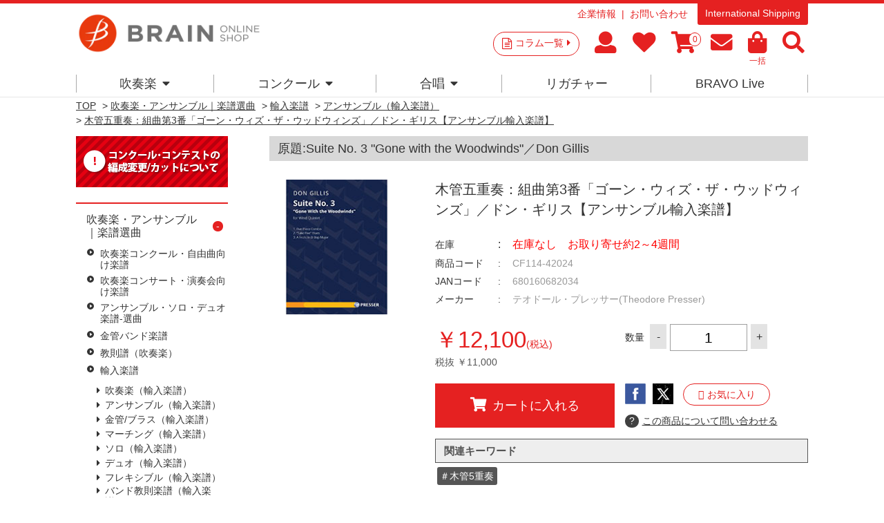

--- FILE ---
content_type: text/html; charset=utf-8
request_url: https://www.brain-shop.net/shop/customer/bookmark.aspx
body_size: 36645
content:
<!DOCTYPE html>
<html data-browse-mode="P" lang="ja" >
<head>
<meta charset="UTF-8">
<title>ブレーン・オンライン・ショップ ｜お気に入り吹奏楽・アンサンブル・合唱の通販サイト</title>



<meta name="description" content="吹奏楽、アンサンブル、合唱のコンクール商品やCD、DVD、楽譜を販売しています。コラムなど最新情報からコンクールやコンサートの選曲に便利な全曲試聴や楽譜閲覧あり。吹奏楽,合唱,楽譜,CD,DVD,アンサンブル,フレキシブルブレーン・オンライン・ショップは様々なサービスで皆様をお待ちしています">
<meta name="keywords" content="吹奏楽,合唱,楽譜,CD,DVD,アンサンブル,フレキシブルコンクール,コンサート,自由曲,課題曲,吹奏楽コンクール,演奏会">
<meta name="robots" content="noindex">
<meta name="msvalidate.01" content="E813DA453EEC6B37608BCD7A7A60CBA0" />
<!--Instagram Shop認証-->
<meta name="facebook-domain-verification" content="50sha2bfmyhu15jsqozvsr7ebsd2bj" />

<link rel="stylesheet" type="text/css" href="https://ajax.googleapis.com/ajax/libs/jqueryui/1.12.1/themes/ui-lightness/jquery-ui.min.css">
<script src="https://ajax.googleapis.com/ajax/libs/jquery/2.2.0/jquery.min.js"></script>

<!-- Google Tag Manager -->
<script>(function(w,d,s,l,i){w[l]=w[l]||[];w[l].push({'gtm.start':
new Date().getTime(),event:'gtm.js'});var f=d.getElementsByTagName(s)[0],
j=d.createElement(s),dl=l!='dataLayer'?'&l='+l:'';j.async=true;j.src=
'https://www.googletagmanager.com/gtm.js?id='+i+dl;f.parentNode.insertBefore(j,f);
})(window,document,'script','dataLayer','GTM-PN5WB2F');</script>
<!-- End Google Tag Manageer -->

<!-- Global site tag (gtag.js) - Google Analytics -->
<script async src="https://www.googletagmanager.com/gtag/js?id=G-2PDV4Q5GPB"></script>
<script>
  const tracking_code = "G-2PDV4Q5GPB";
  window.dataLayer = window.dataLayer || [];
  function gtag(){dataLayer.push(arguments);}
  gtag('js', new Date());
  gtag('config', tracking_code, { send_page_view: false });

window.onload = function(){
  var mailDom = document.getElementsByName('uid');
  var pwdDom = document.getElementsByName('pwd');
  var certDom = document.getElementsByName('cert_key');

  if(!((mailDom.length > 0 && pwdDom.length > 0) || certDom.length > 0)) {
    gtag('config', tracking_code);
  }
};
</script>


<link rel="stylesheet" type="text/css" href="https://maxcdn.bootstrapcdn.com/font-awesome/4.7.0/css/font-awesome.min.css">
<link rel="stylesheet" href="https://use.fontawesome.com/releases/v5.15.4/css/all.css">
<link href="https://use.fontawesome.com/releases/v5.0.6/css/all.css" rel="stylesheet" >
<link rel="stylesheet" type="text/css" href="/css/sys/reset.css">
<link rel="stylesheet" type="text/css" href="/css/sys/base.css">
<link rel="stylesheet" type="text/css" href="/css/sys/base_form.css">
<link rel="stylesheet" type="text/css" href="/css/sys/base_misc.css">
<link rel="stylesheet" type="text/css" href="/css/sys/layout.css">
<link rel="stylesheet" type="text/css" href="/css/sys/block_common.css">
<link rel="stylesheet" type="text/css" href="/css/sys/block_customer.css">
<link rel="stylesheet" type="text/css" href="/css/sys/block_goods.css">
<link rel="stylesheet" type="text/css" href="/css/sys/block_order.css">
<link rel="stylesheet" type="text/css" href="/css/sys/block_misc.css">
<link rel="stylesheet" type="text/css" href="/css/usr/base.css">
<link rel="stylesheet" type="text/css" href="/css/usr/layout.css">
<link rel="stylesheet" type="text/css" href="/css/usr/block.css">
<link rel="stylesheet" type="text/css" href="/css/usr/user.css">
<link rel="stylesheet" type="text/css" href="/css/usr/event.css">
<script src="https://ajax.googleapis.com/ajax/libs/jquery/2.2.4/jquery.min.js"></script>
<script src="https://ajax.googleapis.com/ajax/libs/jqueryui/1.12.1/jquery-ui.min.js"></script>
<script src="/lib/jquery.cookie.js"></script>
<script src="/lib/jquery.balloon.js"></script>
<script src="/lib/goods/jquery.tile.min.js"></script>
<script src="/lib/modernizr-custom.js"></script>
<script src="/js/sys/common.js"></script>
<script src="/js/sys/search_suggest.js"></script>
<script src="/js/sys/sys.js"></script>
<script src="/js/sys/ui.js"></script>
<script src="/js/usr/user.js"></script>
<script src="/js/usr/audiojs/audio.min.js"></script>

<link rel="SHORTCUT ICON" href="/favicon.ico">
<!-- etm meta -->
<meta property="etm:device" content="desktop" />
<meta property="etm:page_type" content="" />
<meta property="etm:cart_item" content="[]" />
<meta property="etm:attr" content="" />

<script>
  audiojs.events.ready(function() {
    audiojs.createAll();
  });
</script>

<meta property="og:image" content="https://brain-shop.net/img/shop_img/ogp.jpg" />
<meta name="google-site-verification" content="V9kc4IcuLtQ-rZq3QvH-ORBsgeWLN_2RyCDoh0jgaMo" />

<meta name="google-site-verification" content="ekp63_8Fvn_aICtP7leVuAULrGnqrKTxKOT_n_Iq9ZA" />

<!-- User Heat Tag -->
<script type="text/javascript">
(function(add, cla){window['UserHeatTag']=cla;window[cla]=window[cla]||function(){(window[cla].q=window[cla].q||[]).push(arguments)},window[cla].l=1*new Date();var ul=document.createElement('script');var tag = document.getElementsByTagName('script')[0];ul.async=1;ul.src=add;tag.parentNode.insertBefore(ul,tag);})('//uh.nakanohito.jp/uhj2/uh.js', '_uhtracker');_uhtracker({id:'uh3ue94qxM'});
</script>

<link href="https://fonts.googleapis.com/css?family=Lato:400,700|Noto+Sans+JP:400,700" rel="stylesheet">


<!-- End User Heat Tag -->


<script src="/js/sys/goods_ajax_cart.js"></script>
<script src="/js/sys/goods_ajax_bookmark.js"></script>
<script src="/js/sys/goods_ajax_quickview.js"></script>
<script>
  (function(i,s,o,g,r,a,m){i['GoogleAnalyticsObject']=r;i[r]=i[r]||function(){
  (i[r].q=i[r].q||[]).push(arguments)},i[r].l=1*new Date();a=s.createElement(o),
  m=s.getElementsByTagName(o)[0];a.async=1;a.src=g;m.parentNode.insertBefore(a,m)
  })(window,document,'script','//www.google-analytics.com/analytics.js','ga');

  ga('create', 'UA-6879224-1', 'auto');
  ga('require', 'displayfeatures');
  ga('require', 'linkid', 'linkid.js');
  ga('send', 'pageview','/shop/customer/login.aspx');



</script>


<script type="text/javascript" src="//d.rcmd.jp/brain-shop.net/item/recommend.js" charset="UTF-8"></script>
</head>
<body class="page-login" >



<div class="wrapper">
	<div class="fixedheader--wrap">
		<div class="fixedheader">
			
	
			

<header id="header" class="pane-header">
	<div class="container">
		<div class="block-header-logo">
			<a class="block-header-logo--link" href="/shop/"><img class="block-header-logo--img" alt="ブレーン・オンライン・ショップ" src="https://brain-music.imgix.net/head_logo.png?auto=format%2Ccompress"></a>
		</div>
		<div class="block-headernav">
			<div class="block-headernav--item-sublist">
				<ul>
					<li><a href="https://www.brain-music.com/">企業情報</a></li>
					<li><!--<a href="/shop/contact/contact.aspx">--><a href="/shop/pages/qapage.aspx">お問い合わせ</a></li>
				</ul>
				<p><a href="/shop/pages/english.aspx">International Shipping</a></p>
			</div>
			<div class="block-headernav--item-list">
				<p><a href="/shop/c/c20/">コラム一覧<i class="fa fa-caret-right" aria-hidden="true"></i></a></p>
				<ul>
					<li><a href="/shop/customer/menu.aspx"><i class="fa  fa-user" aria-hidden="true"></i><span class="text__hide">マイページ</span></a></li>
					<li><a href="/shop/customer/bookmark.aspx"><i class="fa fa-heart" aria-hidden="true"></i><span class="text__hide">お気に入り</span></a></li>
					<li><a href="/shop/cart/cart.aspx"><span class="block-headernav--cart-count js-cart-count"></span><i class="fa fa-shopping-cart" aria-hidden="true"></i><span class="text__hide">買い物かご</span></a></li>
					<li><a href="/shop/mail/mag.aspx"><i class="fa fa-envelope" aria-hidden="true"></i><span class="text__hide">メルマガ</span></a></li>
					<li><a href="/shop/quickorder/quickorder.aspx"><i class="fa fa-shopping-bag" aria-hidden="true"></i><span>一括</span></a></li>
					<li class="header--search-button"><i class="fa  fa-search" aria-hidden="true"></i><span class="text__hide">検索</span></li>
				</ul>
				<div class="block-global-search"><div>
					<form name="frmSearch" method="get" action="/shop/goods/search.aspx">
						<input type="hidden" name="search" value="x">
						<input class="block-global-search--keyword js-suggest-search" type="text" value="" tabindex="1" id="keyword" placeholder="サイト内キーワード検索" title="サイト内キーワード検索" name="keyword" data-suggest-submit="on" autocomplete="off">
						<button class="block-global-search--submit btn btn-default" type="submit" tabindex="1" name="search" value="search">検索</button>
					</form>
					<p class="block-global-search--searchdetail"><a class="block-global-search--search-detail-link" tabindex="1" href="/shop/goods/search.aspx">詳細検索</a></p>
					<dl>
						<dt>KEYWORD</dt>
						<dd><ul>
							<li><a href="https://www.brain-shop.net/shop/shop/e/enew1920/?src=2025">#2026新作</a></li>
							<li><a href="https://www.brain-shop.net/shop/shop/g/gz24120201/?src=2025">#自由曲</a></li>
							<li><a href="https://www.brain-shop.net/shop/shop/e/epl-score/?src=240328">#プレイヤーズ・スコア</a></li>
							<li><a href="https://www.brain-shop.net/shop/shop/e/edlsheetm/?src=240328">#ダウンロード楽譜</a></li>
							<li><a href="https://www.brain-shop.net/shop/shop/e/elic-stmc/?src=240328">#ライセンス楽譜とは？</a></li>
							<li><a href="https://www.brain-shop.net/shop/shop/e/emenu02/?src=230406">#演奏会の選曲</a></li>
							<li><a href="https://www.brain-shop.net/shop/shop/e/ekiso/?src=230406">#レベルアップ</a></li>
							<li><a href="https://www.brain-shop.net/shop/shop/g/gz24031400/?src=230406">#作曲家</a></li>
							<li><a href="https://b-live.shop/">#スマホで聴く</a></li>
							<li><a href="https://www.brain-shop.net/shop/shop/e/eorgan/?src=241119">#電子オルガン</a></li>
						</ul></dd>
					</dl>
					<p class="button--close"><span>CLOSE</span></p>
				</div></div>
			</div>
			
		</div>
	</div>
</header>

			
												<nav class="pane-globalnav">
	<div class="container">
		<div class="block-globalnav">
			<!-- [c1010] -->
			<div class="block-globalnav--item">
				<a href="/shop/c/c1010/" class="nav">吹奏楽<i class="fa fa-caret-down" aria-hidden="true"></i></a>
				<div class="block-globalnav--item--over">
					<div class="block-globalnav--item--over-container">

						<div class="block-globalnav--over-item block-globalnav--over-event">

							<ul>
								<li><a href="/shop/c/c1010/" class="nav"><span>楽譜</span></a><ul>
									<li><a href="/shop/e/enew1920/" class="nav"><b>新作</b></a></li>
									<!--<li><b>人数×難易度</b><br>
									初中級：<a href="/shop/e/eziyu15/" class="nav">-15</a>｜<a href="/shop/e/eziyu25/" class="nav">16-</a>｜<a href="/shop/e/eziyu35/" class="nav">26-</a>｜<a href="/shop/e/eziyu36/" class="nav">36-</a><br>
									中上級：<a href="/shop/e/eziyu15h/" class="nav">-15</a>｜<a href="/shop/e/eziyu25h/" class="nav">16-</a>｜<a href="/shop/e/eziyu35h/" class="nav">26-</a>｜<a href="/shop/e/eziyu36h/" class="nav">36-</a></li>-->
									<li><a href="/shop/e/emenu01/" class="nav"><b>コンクール</b></a><br>
									<a href="/shop/e/emenu02/" class="nav"><b>コンサート</b></a><br>
									<a href="/shop/c/c10103041/" class="nav"><b>フレキシブル</b></a><br>
									<a href="/shop/c/c101040/" class="nav"><b>金管・ブラス・マーチング</b></a><br>
									<a href="/shop/e/ekiso/" class="nav"><b>教則楽譜・メソッド</b></a><br>
									<a href="/shop/e/echusui/" class="nav"><b>中部日本吹奏楽コンクール課題曲</b></a></li>
								</ul>
</li>
								<li><a href="/shop/c/c101030/" class="nav"><span>アンサンブル楽譜</span></a><ul>
									<li><a href="/shop/c/c10103041/" class="nav"><b>フレキシブル作品</b></a></li>
									<li><a href="/shop/e/eensmenu/" class="nav"><b>アンサンブル作品</b></a><br>
									<a href="/shop/c/c10103011/" class="nav">Fl.</a>｜<a href="/shop/c/c10103012/" class="nav">Cl.</a>｜<a href="/shop/c/c10103013/" class="nav">Sax.</a>｜<a href="/shop/c/c10103014/" class="nav">木管</a>｜<a href="/shop/c/c10103025/" class="nav">金管</a>｜<a href="/shop/c/c10103031/" class="nav">Perc.</a>｜<a href="/shop/c/c10103032/" class="nav">混合</a>｜<a href="/shop/c/c10103022/" class="nav">Hr.</a>｜<a href="/shop/c/c10103021/" class="nav">Tp.</a>｜<a href="/shop/c/c10103023/" class="nav">Tb.</a>｜<a href="/shop/c/c10103024/" class="nav">Bari-Tuba</a>
									</li>
									<li><a href="/shop/e/esolomenu/" class="nav"><b>ソロ・デュオ作品</b></a><br>
									<a href="/shop/e/emusic-s/?filtercode3=1101&filtercode3=1102" class="nav">Fl.</a>｜<a href="/shop/e/emusic-s/?filtercode3=1201&filtercode3=1202" class="nav">Ob.</a>｜<a href="/shop/e/emusic-s/?filtercode3=1301&filtercode3=1302" class="nav">Fg.</a>｜<a href="/shop/e/emusic-s/?filtercode3=1401&filtercode3=1402" class="nav">Cl.</a>｜<a href="/shop/e/emusic-s/?filtercode3=1501&filtercode3=1502" class="nav">Sax.</a>｜<a href="/shop/e/emusic-s/?filtercode3=2201&filtercode3=2202" class="nav">Tp.</a><br>
									<a href="/shop/e/emusic-s/?filtercode3=2101&filtercode3=2102" class="nav">Hr.</a>｜<a href="/shop/e/emusic-s/?filtercode3=2301&filtercode3=2302" class="nav">Tb.</a>｜<a href="/shop/e/emusic-s/?filtercode3=2401&filtercode3=2402" class="nav">Euph.</a>｜<a href="/shop/e/emusic-s/?filtercode3=2501&filtercode3=2502" class="nav">Tuba</a>｜<a href="/shop/e/emusic-s/?filtercode3=3201&filtercode3=3202" class="nav">Mari.</a><br>
									<a href="/shop/e/emusic-s/?filtercode3=3301&filtercode3=3302" class="nav">Perc.</a>｜<a href="/shop/e/emusic-s/?filtercode3=3101&filtercode3=3102" class="nav">Str.</a>｜<a href="/shop/e/emusic-s/?filtercode3=9801&filtercode3=9802" class="nav">Pf.</a>｜<a href="/shop/e/emusic-s/?filtercode3=3401" class="nav">他</a>
									</li>
								</ul>

</li>
								<li><a href="/shop/e/edlsheetm/" class="nav"><span>ダウンロード楽譜</span></a><ul>
									<li>&nbsp;</li>
								</ul>

								<a href="/shop/c/c1020/" class="nav"><span>CD/DVD 名演集・選曲</span></a><ul>
									<li><a href="/shop/c/c10201097/" class="nav"><b>全国大会</b></a></li>
									<li><a href="/shop/e/egr8perwb/" class="nav"><b>名演集</b></a><br>
									<a href="/shop/c/c10201001/" class="nav">プロ</a>｜<a href="/shop/c/c10201002/" class="nav">音大</a>｜<a href="/shop/c/c10201011/" class="nav">小中</a>｜<a href="/shop/c/c10201012/" class="nav">高校</a>｜<a href="/shop/c/c10201013/" class="nav">大学職一</a>
									</li>
									<li><a href="/shop/e/esongsele/" class="nav"><b>選曲・作品集</b></a><br>
									<a href="/shop/c/c10201021/" class="nav">コンクール</a>｜<a href="/shop/c/c10201022/" class="nav">コンサート</a>｜<a href="/shop/c/c10201023/" class="nav">アンサンブル</a>｜<a href="/shop/c/c10201031/" class="nav">ソロ</a>｜<a href="/shop/c/c10201032/" class="nav">作曲家別作品集</a>｜<a href="/shop/c/c10201033/" class="nav">響宴</a>
									</li>

								</ul>

</li>
								<li><a href="/shop/c/c1020/" class="nav"><span>DVD 教則など</span></a><ul>
									<li><a href="/shop/e/einstrdvd/" class="nav"><b>教則・バンド指導</b></a><br>
									<a href="/shop/c/c10202010/" class="nav">基礎合奏向け</a>｜<a href="/shop/c/c10202020/" class="nav">バンド指導・指揮</a>｜<a href="/shop/c/c10202030/" class="nav">楽器別指導</a>
									</li>
									<li><a href="/shop/c/c10202040/" class="nav"><b>復刻盤Winds</b></a></li>
								</ul><br>
								<span>その他</span><ul>
									<li><a href="/shop/e/esp-list/" class="nav"><b>提携出版社一覧</b></a></li>
								</ul>

</li>

							</ul>
						</div>
					</div>
				</div>
			</div>
			<!-- [/ c1010] -->
			<!-- [c1020] -->
			<div class="block-globalnav--item">
				<a href="/shop/e/e1030/" class="nav">コンクール<i class="fa fa-caret-down" aria-hidden="true"></i></a>
				<div class="block-globalnav--item--over">
					<div class="block-globalnav--item--over-container">
						<div class="block-globalnav--over-item block-globalnav--over-event">
							<ul>
								<li><span>吹奏楽コンクール</span><ul>
									<li>
									<a href="/shop/pages/AJBC2025.aspx" class="nav">全国大会</a><br>
									<!--<a href="/shop/c/c109021/" class="nav">東北</a> | -->
									<a href="/shop/c/c10301013/" class="nav">東北</a> | 
									<a href="/shop/e/ehokuri-g/" class="nav">北陸</a> | 
									<a href="/shop/e/ekansai-g/" class="nav">関西</a><br>
<!--									<a href="/shop/c/c109023/" class="nav">中国</a> | 
									<a href="/shop/c/c109022/" class="nav">四国</a> | -->
									<a href="/shop/c/c10301012/" class="nav">中国</a> | 
									<a href="/shop/c/c10301011/" class="nav">四国</a> | 
									<a href="/shop/e/ekyusyu-g/" class="nav">九州</a><br>
									<a href="/shop/c/c10301032/" class="nav">宮城</a> | 
									<a href="/shop/c/c10301030/" class="nav">東京職場一般</a><br>
									<a href="/shop/c/c10301021/" class="nav">広島</a> | 
									<!--<a href="/shop/c/c109002/" class="nav">山口</a> | -->
									<a href="/shop/c/c10301022/" class="nav">山口</a> | 
									<a href="/shop/c/c10301023/" class="nav">岡山</a> | 
									<a href="/shop/c/c10301024/" class="nav">岡山-予選</a> <br>
									<a href="/shop/c/c10301025" class="nav">島根</a> | 
									<a href="/shop/c/c10301026/" class="nav">愛媛</a> | 
									<a href="/shop/c/c10301027/" class="nav">徳島</a><br>
									<a href="/shop/c/c10301029/" class="nav">福岡-福岡</a><br>
									<a href="/shop/c/c10301028/" class="nav">福岡-北九州</a> | 
									<!--<a href="/shop/c/c109009/" class="nav">福岡-福岡</a><br>-->
									</li>
									<!--<li>
									<a href="https://www.brain-music.com/special/bravolive/ajbc/menu.html" class="nav" target="_blank">●ダウンロード販売（外部サイト）</a></li>-->
								</ul>
<br>
								<a href="/shop/c/c10303001/" class="nav"><span>日本管楽合奏コンテスト</span></a>
<!--								<span>日本管楽合奏コンテスト</span><ul>
									<li><a href="/shop/c/c10303001/" class="nav">一般の方</a> | <a href="/shop/c/c109301/" class="nav">ご出場団体様</a></li></ul>
-->
<br>
								<a href="/shop/c/c10301006/" class="nav"><span>全日本小学生バンドフェスティバル</span></a>

								<!--<span>全日本小学生バンドフェスティバル</span><ul>
									<li><a href="/shop/c/c10301006/" class="nav">一般の方</a> | <a href="/shop/c/c109029/" class="nav">ご出場団体様</a></li></ul>-->

</li>



								<li><span>吹奏楽イベント</span><ul>
									<li>
									<!--<a href="/shop/c/c109301/" class="nav">日本管楽合奏コンテスト</a><br>-->
									<!--<a href="/shop/c/c109372/" class="nav">岡山県高等学校吹奏楽連盟 吹奏楽祭</a><br>-->
									<a href="/shop/c/c10301031/" class="nav"><!--<a href="/shop/c/c109387/" class="nav">-->東日本学校吹奏楽大会</a><br>
									<a href="/shop/c/c10303028/" class="nav">ジョイフルフェスティバル</a><br>
									<!--<a href="/shop/c/c10303024" class="nav">中国吹奏楽まつり</a><br>-->
									<!--<a href="/shop/c/c10303033/" class="nav">西多摩吹奏楽フェスティバル</a><br>-->
									<a href="/shop/c/c10303036/" class="nav">山口県吹奏楽演奏会 岩国地区大会</a><br>
									<!--<a href="/shop/c/c10303027/" class="nav"><span style="font-size:75%;">岡山県高等学校総合文化祭 バンドフェスティバル</span></a><br>-->
									<a href="/shop/c/c10303023/" class="nav">広島県高校総文</a><br>
									<a href="/shop/c/c10303037/" class="nav">防府地区吹奏楽連盟 七夕コンサート</a>
									<a href="/shop/c/c10303022/" class="nav">西日本バンドフェスティバル</a><br>
									</li>
									<li>
									新人戦<br>
									<!--<a href="/shop/c/c10302001/" class="nav">--><a href="/shop/c/c109311/" class="nav">東京</a> | 
									<!--<a href="/shop/c/c10302002/" class="nav">--><a href="/shop/c/c109312/" class="nav">いしかわ</a></li>
								</ul></li>

								<li>
								<span>アンコン</span><ul>
									<li>
									<a href="/shop/c/c10304011/" class="nav">サクソフォン</a> <br>
									<a href="/shop/c/c10304005/" class="nav">東北</a> | 
									<a href="/shop/c/c10304003/" class="nav">中国</a> | 
									<a href="/shop/c/c10304002/" class="nav">四国</a><br>
									<a href="/shop/c/c10304001/" class="nav">広島</a> | 
									<a href="/shop/c/c10304004/" class="nav">山口</a> | 
									<a href="/shop/c/c10304006/" class="nav">愛媛</a>
								</ul><br>
								<span>マーチング</span><ul>
									<li>吹奏楽連盟　<a href="/shop/c/c10305002/" class="nav">中国</a> | <a href="/shop/c/c10305001/" class="nav">広島</a><br>
									マーチングバンド協会　<a href="/shop/c/c10305011/" class="nav">中国</a></li>
								</ul></li>

								<li><span>合唱</span><ul>
<!--									<li><a href="/shop/c/c10306031/" class="nav">こどもコーラス・フェスティバル</a></li>
									<li><a href="/shop/c/c10306004/" class="nav">ヴォーカルアンサンブルコンテスト</a></li>-->
									<li>全日本合唱コンクール　<a href="/shop/c/c10306001/" class="nav">全国</a>｜<!--<a href="/shop/c/c109411/" class="nav">--><a href="/shop/c/c10306002/" class="nav">中国</a></li>
									<li>全日本お母さんコーラス<br><a href="/shop/c/c10306021/" class="nav">全国</a>｜<a href="/shop/c/c10306022/" class="nav">広島</a></li>
									<li>
									<!--全日本合唱コンクール：全国<br><a href="/shop/pages/jca2024b.aspx" class="nav">一般注文</a>｜<a href="/shop/c/c109429" class="nav">団体注文</a><br>
									&nbsp;<br>
									<a href="/shop/c/c10306001/" class="nav">全日本合唱コンクール：全国</a><br>
									<a href="/shop/c/c10306002/" class="nav">全日本合唱コンクール：中国</a><br>-->
									<a href="/shop/c/c10306037/" class="nav">うたフェス JAPAN</a><br>
									<!--<a href="/shop/c/c10306021/" class="nav">全日本お母さんコーラス：全国</a><br>-->
									<a href="/shop/c/c10306036/" class="nav">東京国際合唱コンクール</a><br>
									<!--<a href="/shop/c/c10306022/" class="nav">全日本お母さんコーラス：広島</a><br>-->
									<a href="/shop/c/c10306003/" class="nav">広島県合唱フェスティバル</a><br>
									</li>
								</ul><br>
<!--
								<span>その他</span></li>
-->


							</ul>
						</div>
					</div>
				</div>
			</div>
			<!-- [/ c1020] -->
			<!-- [c1030] -->
			<div class="block-globalnav--item">
				<a href="/shop/c/c1040/" class="nav">合唱<i class="fa fa-caret-down" aria-hidden="true"></i></a>
				<div class="block-globalnav--item--over">
					<div class="block-globalnav--item--over-container">
						<div class="block-globalnav--over-item block-globalnav--over-event">
<!--
							<ul>
								<li><span><a href="/shop/c/c1040/" class="nav">合唱トップ</a></span></li></ul>
-->
							<ul>
								<li><span>楽譜</span><ul>
									<li><a href="/shop/c/c104010/?filtercode6=1" class="nav">合唱基礎</a></li>
									<li><a href="/shop/c/c104010/?filtercode6=3" class="nav">女声</a></li>
									<li><a href="/shop/c/c104010/?filtercode6=4" class="nav">混声</a></li>
									<li><a href="/shop/c/c104010/?filtercode6=6" class="nav">歌曲</a></li>
									<li><a href="/shop/c/c104010/?filtercode6=5" class="nav">ポップス</a></li>
								</ul>
</li>

								<li><span>CD</span><ul>
									<li><a href="/shop/c/c104020/?filtercode6=8" class="nav">男声</a></li>
									<li><a href="/shop/c/c104020/?filtercode6=9" class="nav">女声</a></li>
									<li><a href="/shop/c/c104020/?filtercode6=10" class="nav">混声</a></li>
									<li><a href="/shop/c/c104020/?filtercode6=11" class="nav">オムニバス</a></li>
								</ul>
</li>

								<li><span>DVD</span><ul>
									<li><a href="/shop/c/c104030/?filtercode6=13" class="nav">合唱指導</a></li>

								</ul>
</li>

								<li><span>全国大会</span><ul>
									<li><a href="/shop/c/c104040/" class="nav">ハーモニーの祭典</a></li>
									<li><a href="/shop/c/c104030/?filtercode6=12" class="nav">ベストハーモニー</a></li>
									<li><a href="/shop/e/epastjca/" class="nav">カスタム商品</a></li></ul></li>

								</ul></li>

							</ul>
						</div>
					</div>
				</div>
			</div>
			<!-- [/ c1030] -->
			<!-- [c1040] -->
			<div class="block-globalnav--item">
				<a href="https://www.brain-music.com/accessories/" class="nav">リガチャー</a>

			</div>
			<!--

			<div class="block-globalnav--item">
				<a href="/shop/e/eorgan/" class="nav">電子オルガン</a>
			</div>

 -->
			<div class="block-globalnav--item">
				<a href="https://b-live.jp/" class="nav">BRAVO Live</a>
			</div>

			<!-- [/ c1050] -->

		</div>
	</div>
</nav>
<style>
.block-globalnav--item--over-container > .block-globalnav--over-item > ul > li > ul > li:before {margin-left: 0;content: ' ';font-size: 1rem;}
</style>
			
	
		</div>
	</div>
	
	
<div class="pane-order-contents">
<div class="container">
<main class="pane-main">
<div class="block-login">
<br>
<h1>ログイン</h1>

<p><font color="red">※パスワード入力を10回誤るとロックアウトしますのでご注意ください。ロックアウトされたアカウントは数時間後に自動的にロック解除されます。</font></p>

<a href="https://www.brain-shop.net/shop/pages/memberstage.aspx"><h4><font color="blue">→ブレーン・オンライン・ショップ会員システムについて</font></h4></a>



	<div class="block-login--body">

		<div class="block-login--member">
			<h2 class="block-login--member-header">
				<span class="block-login--member-title">会員のお客様</span>
			</h2>
			<div class="block-login--member-body">
				<div class="block-login--member-frame">
					<div class="block-login--member-message">会員IDとパスワードを入力してログインしてください。</div>
					<form method="post" action="/shop/customer/bookmark.aspx">
					<div class="fieldset block-login--input-items">
						<div class="form-group block-login--uid">
							<div class="form-label"><label class="control-label">会員ID：</label></div>
							<div class="form-control">
								<input type="text" name="uid" value="" id="login_uid" size="30" maxlength="100" tabindex="1" onBlur="ecUtil.strConvert(this, false);">
							</div>
						</div>
						<div class="form-group block-login--pwd">
							<div class="form-label"><label class="control-label">パスワード：</label></div>
							<div class="form-control">
								<input type="password" name="pwd" value="" id="login_pwd" size="20" maxlength="20" tabindex="1" autocomplete="off">
							</div>
						</div>
					</div>
					<div class="action-buttons">
						
						<script src="https://www.google.com/recaptcha/api.js?render=6LcmrFMlAAAAAL91_BXFg5Y43GwCFcpav5rcZcyH" id="recaptcha-lib"></script>
						<script language="JavaScript" type="text/javascript" src="/js/sys/recaptcha.js"></script>
						<script>
							ecblib.recaptcha.SetAction();
							ecblib.recaptcha.ReCaptchaExecuteAndSetToken();
						</script>
						
						<div class="action">
							<input class="btn btn-primary block-login--login" type="submit" name="order" value="ログインする" tabindex="1">
							<input name="crsirefo_hidden" type="hidden" value="7b1798f4f9052405014de793bd5345d9d79bd273bdc62e0aec43f4c34bb9454a">
						</div>
					</div>
					</form>
					<div class="block-login--ask-password"><a href="/shop/customer/askpass.aspx">パスワードをお忘れの方はこちら</a></div>
					<div class="block-login--ask-loginid"><a href="/shop/customer/askloginid.aspx">会員IDをお忘れの方はこちら</a></div>
				</div>

			</div>
		</div>
		<div class="block-login--first-time">
			<h2 class="block-login--first-time-header">
				<span class="block-login--first-time-title">初めてご利用の方・会員以外の方</span>
			</h2>
			<div class="block-login--first-time-body">

				<div class="block-login--first-time-message">初めてご利用のお客様は、こちらから会員登録を行って下さい。<br>会員IDとパスワードを登録しておくと便利にお買い物ができるようになります。</div>

<form method="post" action="/shop/customer/entry.aspx">
<div class="action-buttons">
	<div class="action">

	<input class="btn btn-primary block-login--entry" type="submit" name="order" value="新規会員登録" tabindex="1">

	</div>
</div>
</form>



				

			</div>
		</div>
	</div>
<script type="text/javascript" language="JavaScript">
<!--//
jQuery("#login_uid").ready(function(){
    jQuery("#login_uid").focus();
});
//-->
</script>

<h3 class="red">※ご利用のメールアドレスについてのご注意※</h3>
<h4>携帯メールをご利用の方へ</h4>
「docomo.ne.jp」や「ezweb.ne.jp」などの携帯電話キャリアのメールアドレスをご利用の方は当店からのメールが届かない場合がございます。<br>
メール防止フィルターをご利用の場合はフィルター解除していただき「shopmaster@brain-music.com」を受信できるよう設定をお願い致します。

<h4>フリーメールをご利用のお客様へ</h4>
「gmail.com」や「yahoo.co.jp」などのフリーメールアドレスをご利用の方は迷惑メール防止機能により当店からのメールが迷惑メールと間違えられている場合があります。<br>
迷惑メールフォルダやゴミ箱に自動的に振り分けられている可能性がありますので、一度ご確認頂きますようお願い致します。
</div>
</main>
</div>
</div>
	
	<footer class="pane-footer">
		<p id="footer_pagetop" class="block-page-top"><a href="#header"></a></p>
		<div class="block-footer">
			<div class="block-switcher"><ul>
	<li><span class="block-switcher--current">PCサイト</span></li><li><a class="block-switcher--switch" href="?ismodesmartphone=on">スマートフォンサイト</a></li>
</ul></div>

			
					<div class="block-footer--head">
	<p><a href="/shop/"><img src="//d2jg6xka73f2z9.cloudfront.net/img/usr/common/footer_logo.png" alt="ブレーン・オンライン・ショップ"></a></p>
	<ul>
		<li><a href="https://www.facebook.com/BrainMusicWindband" target="_blank"><img src="//d2jg6xka73f2z9.cloudfront.net/img/usr/common/snsicn-fb.png" alt="facebook"></a></li>
		<li><a href="https://twitter.com/brainwinds" target="_blank"><img src="/img/usr/common/snsicn-X1.png" alt="Twitter"></a><br></li>
		<li><a href="https://twitter.com/ChoralBRAIN" target="_blank"><img src="/img/usr/common/snsicn-X2.png" alt="Twitter"></a></li>
		<li><a href="http://www.youtube.com/user/brainmusicmovie" target="_blank"><img src="//d2jg6xka73f2z9.cloudfront.net/img/usr/common/snsicn-ytb.png" alt="YouTube"></a></li>
	</ul>
</div>
<div class="block-footer--body">
	<div class="container">
		<div class="block-footer--body--spec">
			<div class="block-footer--body--info">
				<p class="block-footer--info-name">ブレーン株式会社<br><span>〒733-0035　広島県広島市西区南観音3-10-30</span></p>
<!--				<p class="block-footer--info-mail"><a href="/shop/contact/contact.aspx">メールでのお問い合わせ</a></p>-->
				<div class="block-footer--info-tel">
					<p>お電話でのお問い合わせ</p>
					<dl>
						<dt><img src="//d2jg6xka73f2z9.cloudfront.net/img/usr/common/footer_phone_text.png" alt=""></dt>
						<dd>受付時間：9:20～18:00<br>月～金曜日（土日祝祭日を除く)</dd>
					</dl>
				</div>
			</div>
			<div class="block-footer--body--nav">
				<ul class="block-footernav--item-list">
					<li><a href="/shop/pages/guide.aspx">ご利用方法</a></li>
<!--					<li><a href="/shop/pages/qapage.aspx">よくあるご質問</a></li>-->
					<li><!--<a href="/shop/contact/contact.aspx">--><a href="/shop/pages/qapage.aspx">お問い合わせ</a></li>
					<li><a href="/shop/pages/ordercontract.aspx">特定商取引法に基づく表記</a></li>
					<!--<li><a href="/shop/pages/privacy.aspx">プライバシーポリシー</a></li>-->
				</ul>
			</div>
		</div>
		<div class="block-footer--body--calendar">
			<div id="cal0" class="cal_wrapper"></div>
			<div class="cal_info">
				<ul>
					<li class="day--today">今日</li>
					<li class="day--contact">お問い合わせのみ受付</li>
					<li class="day--holiday">定休日</li>
				</ul>
			</div>
			<script src="/js/usr/calendar.js"></script>
		</div>
	</div>
</div>
<p id="copyright" class="block-copyright">Copyright &copy; BRAIN Co., Ltd. All rights reserved.</p>

<script type='text/javascript'>
<!--
(function() {
var login = '',
    fpf = true,
    fpn = '__ulfpc';

// DO NOT ALTER BELOW THIS LINE
var id = 5012375, h = 'e7f2';
var rand = rand || Math.floor(Math.random() * 9000000) + 1000000;
if('http:'==document.location.protocol){var params={id:id,lt:3,h:h,url:document.URL,ref:document.referrer,lg:login,rand:rand,bw:(window.innerWidth?window.innerWidth:(document.documentElement && document.documentElement.clientWidth!=0?document.documentElement.clientWidth:(document.body?document.body.clientWidth:0 ))),bh:(window.innerHeight?window.innerHeight:(document.documentElement && document.documentElement.clientHeight!=0?document.documentElement.clientHeight:(document.body?document.body.clientHeight:0 ))),dpr:(window.devicePixelRatio!=undefined?window.devicePixelRatio:0),sw:screen.width,sh:screen.height,dpr:(window.devicePixelRatio!=undefined?window.devicePixelRatio:0),sb:document.title,guid:'ON'};if(fpf){params.fp=getuid(fpn);}params.eflg=1;var a=document.createElement('a');var lg=document.createElement('img');lg.setAttribute('id','_ullogimgltr');lg.setAttribute('width',1);lg.setAttribute('height',1);lg.setAttribute('alt','');var src='http://le.nakanohito.jp/le/1/?';for(var key in params ) src=src.concat(key+'='+encodeURIComponent(params[key] )+'&');lg.src=src.slice(0,-1);a.setAttribute('href','http://smartphone.userlocal.jp/');a.setAttribute('target','_blank');a.appendChild(lg);var s=document.getElementsByTagName('body')[0];s.appendChild(a);}
function getuid(key){var arr=[],date=new Date(),exp=new Date();exp.setFullYear(exp.getFullYear()+7);if(document.cookie){arr=document.cookie.split(";");for(var i=0; i<arr.length; i++ ){var str=arr[i].replace(/^\s+|\s+$/g,"");var len=str.indexOf('=');if(str.substring(0,len)==key)return unescape(str.slice(len+1));}}var r=randobet(4);var m=date.getMonth()+1,d=date.getDate(),h=date.getHours(),i=date.getMinutes(),s=date.getSeconds();var num=String(date.getFullYear())+(String(m).length==1?'0':'' )+String(m)+(String(d).length==1?'0':'' )+String(d)+(String(h).length==1?'0':'' )+String(h)+(String(i).length==1?'0':'' )+String(i)+(String(s).length==1?'0':'' )+String(s)+String(r);document.cookie=key+'='+num+'_f; expires='+(new Date(exp).toUTCString())+'; domain='+location.hostname;return num+'_f';}
function randobet(n){var a='123456789'.split(''),s='';for(var i=0;i<n;i++) s+=a[Math.floor(Math.random() * a.length)];return s;};
})();
//-->
</script>
<noscript>
<a href='http://smartphone.userlocal.jp/' target='_blank'><img src='http://le.nakanohito.jp/le/1/?id=5012375&h=e7f2&lt=3&guid=ON&eflg=1' alt='スマートフォン解析' height='1' width='1' border='0' /></a>
</noscript>


			
		</div>
	</footer>
</div>


</body>
</html>


--- FILE ---
content_type: text/javascript; charset=utf-8
request_url: https://d.rcmd.jp/brain-shop.net/item/i/default/CF114-42024.js?1768718643936
body_size: 1077
content:
_rcmdjp._itemRecommendCallback("CF114-42024","default",[{"category":"","code":"GM60133","display_end":"","display_start":"","image":"https://d2jg6xka73f2z9.cloudfront.net/img/goods/S/gandmbrand.jpg","name":"\u30d5\u30ec\u30ad\u30b7\u30d6\u30eb\u6728\u7ba14\u91cd\u594f\uff1a\u7ba1\u5f26\u697d\u7d44\u66f2\u7b2c3\u756a\u30cb\u9577\u8abf\u3088\u308a\u300c\u30a8\u30fc\u30eb\u300d\uff08G\u7dda\u4e0a\u306e\u30a2\u30ea\u30a2\uff09\uff0f\u30e8\u30cf\u30f3\u30fb\u30bc\u30d0\u30b9\u30c6\u30a3\u30a2\u30f3\u30fb\u30d0\u30c3\u30cf\uff08\u30c7\u30a4\u30f4\u30a3\u30c3\u30c9\u30fb\u30d5\u30a1\u30fc\u30ce\u30f3\uff09\u3010\u30d5\u30ec\u30ad\u30b7\u30d6\u30eb\u30a2\u30f3\u30b5\u30f3\u30d6\u30eb\u8f38\u5165\u697d\u8b5c\u3011","price":"3619","release_date":"","stock":"1","url":"/shop/g/gGM60133/"},{"category":"","code":"ENMS-84268","display_end":"","display_start":"","image":"https://d2jg6xka73f2z9.cloudfront.net/img/goods/S/000000003367.jpg","name":"\u6728\u7ba14\u91cd\u594f\uff1a\u7d44\u66f2\u300c\u304f\u308b\u307f\u5272\u308a\u4eba\u5f62\u300d\u3088\u308a \u5c0f\u3055\u306a\u5e8f\u66f2\uff0f\u30c1\u30e3\u30a4\u30b3\u30d5\u30b9\u30ad\u30fc\uff08\u6749\u539f\u771f\u4eba\uff09\u3010\u30a2\u30f3\u30b5\u30f3\u30d6\u30eb\u697d\u8b5c\u3011","price":"3520","release_date":"","stock":"1","url":"/shop/g/gENMS-84268/"},{"category":"","code":"BRKMR1957","display_end":"","display_start":"","image":"https://d2jg6xka73f2z9.cloudfront.net/img/goods/S/BRKMR1957.jpg","name":"\u6728\u7ba1\u4e94\u91cd\u594f\uff1a\u6728\u7ba1\u4e94\u91cd\u594f\u66f2 \u7b2c2\u756a\uff0f\u30b4\u30fc\u30c9\u30f3\u30fb\u30b8\u30a7\u30a4\u30b3\u30d6\u3010\u30a2\u30f3\u30b5\u30f3\u30d6\u30eb\u8f38\u5165\u697d\u8b5c\u3011","price":"8514","release_date":"","stock":"1","url":"/shop/g/gBRKMR1957/"},{"category":"","code":"81-WWE1180","display_end":"","display_start":"","image":"https://d2jg6xka73f2z9.cloudfront.net/img/goods/S/81-WWE1180.jpg","name":"\u6728\u7ba15\u91cd\u594f\uff1a\u30ea\u30e5\u30fc\u30c8\u306e\u305f\u3081\u306e\u53e4\u98a8\u306a\u821e\u66f2\u3068\u30a2\u30ea\u30a2\u7d44\u66f2\u7b2c1\u756a\u3088\u308a 1. \u5c0f\u821e\u8e0f\u66f2\uff08Balletto\uff09\uff0f\u30aa\u30c3\u30c8\u30ea\u30fc\u30ce\u30fb\u30ec\u30b9\u30d4\u30fc\u30ae\uff08\u30c7\u30a4\u30f4\u30a3\u30c3\u30c9\u30fb\u30de\u30fc\u30e9\u30c3\u30c8\uff09\u3010\u30d5\u30ec\u30ad\u30b7\u30d6\u30eb\u30a2\u30f3\u30b5\u30f3\u30d6\u30eb\u8f38\u5165\u697d\u8b5c\u3011","price":"5720","release_date":"","stock":"1","url":"/shop/g/g81-WWE1180/"},{"category":"","code":"CF114-42023","display_end":"","display_start":"","image":"https://d2jg6xka73f2z9.cloudfront.net/img/goods/S/CF114-42023.jpg","name":"\u6728\u7ba1\u4e94\u91cd\u594f\uff1a\u7d44\u66f2\u7b2c1\u756a \u300c\u4e80\u3068\u514e\u306e\u5bd3\u8a71\u300d\uff0f\u30c9\u30f3\u30fb\u30ae\u30ea\u30b9\u3010\u30a2\u30f3\u30b5\u30f3\u30d6\u30eb\u8f38\u5165\u697d\u8b5c\u3011","price":"10010","release_date":"","stock":"1","url":"/shop/g/gCF114-42023/"},{"category":"","code":"CM3682PM","display_end":"","display_start":"","image":"https://d2jg6xka73f2z9.cloudfront.net/img/goods/S/CM3682PM.jpg","name":"\u6728\u7ba15\u91cd\u594f\uff1a\u30ab\u30ea\u30d6\u7d44\u66f2\u3000\u6728\u7ba1\u4e94\u91cd\u594f\u306e\u305f\u3081\u306e\uff0f\u30a2\u30a4\u30ec\u30e0\u30fb\u30ab\u30eb\u30d0\u30cf\u30eb\u30fb\u30b4\u30e1\u30b9(\u30de\u30c3\u30c8\u30fb\u30b8\u30e7\u30f3\u30bd\u30f3)\u3010\u30a2\u30f3\u30b5\u30f3\u30d6\u30eb\u8f38\u5165\u697d\u8b5c\u3011","price":"6501","release_date":"","stock":"1","url":"/shop/g/gCM3682PM/"},{"category":"","code":"TM0003S","display_end":"","display_start":"","image":"https://d2jg6xka73f2z9.cloudfront.net/img/sys/sorryS.jpg","name":"\u4e94\u3064\u306e\u6c96\u7e04\u6c11\u8b21\u306b\u3088\u308b\u7d44\u66f2\uff0f\u771f\u5cf6\u4fca\u592b\u3010\u5439\u594f\u697d\u8ca9\u58f2\u697d\u8b5c\u3011","price":"36300","release_date":"","stock":"1","url":"/shop/g/gTM0003S/"},{"category":"","code":"0038Sc","display_end":"","display_start":"","image":"https://d2jg6xka73f2z9.cloudfront.net/img/goods/S/0038Sc.jpg","name":"\u6728\u7ba14\u91cd\u594f\uff1a\u7ba1\u5f26\u697d\u7d44\u66f2\u7b2c3\u756a\u30cb\u9577\u8abf\u3088\u308a\u300c\u30a8\u30fc\u30eb\u300d\uff08G\u7dda\u4e0a\u306e\u30a2\u30ea\u30a2\uff09\uff0f\u30e8\u30cf\u30f3\u30fb\u30bc\u30d0\u30b9\u30c6\u30a3\u30a2\u30f3\u30fb\u30d0\u30c3\u30cf\uff08\u30a6\u30a3\u30ec\u30e0\u30fb\u30d8\u30c3\u30ab\u30fc\uff09\u3010\u30a2\u30f3\u30b5\u30f3\u30d6\u30eb\u8f38\u5165\u697d\u8b5c\u3011","price":"4763","release_date":"","stock":"1","url":"/shop/g/g0038Sc/"},{"category":"","code":"BA8602","display_end":"","display_start":"","image":"https://d2jg6xka73f2z9.cloudfront.net/img/goods/S/BA8602.jpg","name":"\u6728\u7ba1\u4e94\u91cd\u594f\uff1a\u4ea4\u97ff\u66f2 \u7b2c40\u756a \u30c8\u77ed\u8abf KV 550 \uff08\u6728\u7ba1\u4e94\u91cd\u594f\u7248\uff09\uff0f\u30f4\u30a9\u30eb\u30d5\u30ac\u30f3\u30b0\u30fb\u30a2\u30de\u30c7\u30a6\u30b9\u30fb\u30e2\u30fc\u30c4\u30a1\u30eb\u30c8\uff08\u30e8\u30a2\u30d2\u30e0\u30fb\u30ea\u30f3\u30b1\u30eb\u30de\u30f3\uff09\u3010\u30a2\u30f3\u30b5\u30f3\u30d6\u30eb\u8f38\u5165\u697d\u8b5c\u3011","price":"8723","release_date":"","stock":"1","url":"/shop/g/gBA8602/"},{"category":"","code":"BA8604","display_end":"","display_start":"","image":"https://d2jg6xka73f2z9.cloudfront.net/img/goods/S/BA8604.jpg","name":"\u6728\u7ba1\u4e94\u91cd\u594f\uff1a\u300c\u30a2\u30eb\u30eb\u306e\u5973\u300d\u3088\u308a\u7b2c1\u7d44\u66f2 \uff08\u6728\u7ba1\u4e94\u91cd\u594f\u7248\uff09\uff0f\u30b8\u30e7\u30eb\u30b8\u30e5\u30fb\u30d3\u30bc\u30fc\uff08\u30e8\u30a2\u30d2\u30e0\u30fb\u30ea\u30f3\u30b1\u30eb\u30de\u30f3\uff09\u3010\u30a2\u30f3\u30b5\u30f3\u30d6\u30eb\u8f38\u5165\u697d\u8b5c\u3011","price":"8833","release_date":"","stock":"1","url":"/shop/g/gBA8604/"}]);